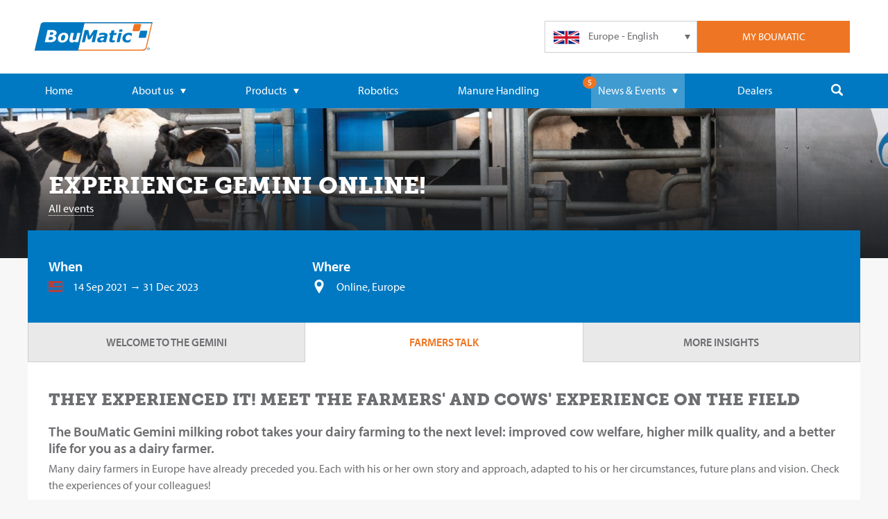

--- FILE ---
content_type: text/html; charset=UTF-8
request_url: https://boumatic.com/eu_en/events/experience-gemini/farmers/
body_size: 10934
content:







<!DOCTYPE html>
<html lang="en">
<head>
	<meta charset="UTF-8">
	<meta name="viewport" content="width=device-width, initial-scale=1">

		<link rel="shortcut icon" href="/favicon.ico" type="image/x-icon">
	<link rel="icon" href="/favicon.ico" type="image/x-icon">

		<meta name="apple-mobile-web-app-title" content="BouMatic" />
	<meta name="application-name" content="BouMatic" />
	<meta name="msapplication-config" content=“/assets/icons/browserconfig.xml” />
	<meta name="theme-color" content="#0079c2" />
	<link rel="apple-touch-icon" sizes="180x180" href="/assets/img/icons/apple-touch-icon-180.png" />
	<link rel="manifest" href="/assets/img/icons/manifest.json" />
	<link rel="icon" type="image/png" href="/assets/img/icons/favicon-32.png" sizes="32x32" />
	<link rel="icon" type="image/png" href="/assets/img/icons/favicon-16.png" sizes="16x16" />

	<meta name="facebook-domain-verification" content="aodcp6h1jrdweh8qgqm172dfyvlaf9"/>
	<meta name="google-site-verification" content="ZGam9RQ9jQ8Pq0AMUvGhACY0mxvQyJ4kZ7461gdeOfk" />

				
	
		
	
	<link rel="stylesheet" type="text/css" href="/css/main.css">

	<!-- TypeKit -->
	<script src="https://use.typekit.net/ewe4npv.js"></script>
	<script>try{Typekit.load({ async: false });}catch(e){}</script>

	<script type="text/javascript">
		var _ss = _ss || [];
		_ss.push(['_setDomain', 'https://koi-3QNLZ0M3CG.marketingautomation.services/net']);
		_ss.push(['_setAccount', 'KOI-48J6F0II4O']);
		_ss.push(['_trackPageView']);

		(function () {
			window.runKoiTracking = function () {
				if (window.koiTrackingRan) {
					return;
				}

				
				window.koiTrackingRan = true;
				var ss = document.createElement('script');
				ss.type = 'text/javascript';
				ss.async = true;
				ss.src = 'https://KOI-3QNLZ0M3CG.marketingautomation.services/client/ss.js?ver=2.4.0';
				var scr = document.getElementsByTagName('script')[0];
				scr.parentNode.insertBefore(ss, scr);
			};
					})();
	</script>
<title>BouMatic | Farmers Talk</title>
<script><!-- Google tag (gtag.js) -->
<script async src="https://www.googletagmanager.com/gtag/js?id=AW-606008958">
</script>
<script>
  window.dataLayer = window.dataLayer || [];
  function gtag(){dataLayer.push(arguments);}
  gtag('js', new Date());

  gtag('config', 'AW-606008958');
</script>

</script>
<script>dl = [];
(function(w,d,s,l,i){w[l]=w[l]||[];w[l].push({'gtm.start':
new Date().getTime(),event:'gtm.js'});var f=d.getElementsByTagName(s)[0],
j=d.createElement(s),dl=l!='dataLayer'?'&l='+l:'';j.async=true;j.src=
'https://www.googletagmanager.com/gtm.js?id='+i+dl;f.parentNode.insertBefore(j,f);
})(window,document,'script','dl','GTM-KDCMP797');
</script>
<script>!function(f,b,e,v,n,t,s){if(f.fbq)return;n=f.fbq=function(){n.callMethod?
n.callMethod.apply(n,arguments):n.queue.push(arguments)};if(!f._fbq)f._fbq=n;
n.push=n;n.loaded=!0;n.version='2.0';n.queue=[];t=b.createElement(e);t.async=!0;
t.src=v;s=b.getElementsByTagName(e)[0];s.parentNode.insertBefore(t,s)}(window,
document,'script','https://connect.facebook.net/en_US/fbevents.js');
fbq('init', '1092299681534471');
fbq('track', 'PageView');
</script><meta name="keywords" content="Proud to be a partner in many yearly events within the dairy industry.">
<meta name="description" content="Farmers Talk">
<meta name="referrer" content="no-referrer-when-downgrade">
<meta name="robots" content="all">
<meta content="114448508581931" property="fb:profile_id">
<meta content="en" property="og:locale">
<meta content="da" property="og:locale:alternate">
<meta content="de" property="og:locale:alternate">
<meta content="fr" property="og:locale:alternate">
<meta content="nl" property="og:locale:alternate">
<meta content="BouMatic" property="og:site_name">
<meta content="website" property="og:type">
<meta content="https://boumatic.com/eu_en/events/experience-gemini/farmers/" property="og:url">
<meta content="Farmers Talk" property="og:title">
<meta content="Farmers Talk" property="og:description">
<meta content="https://documents.boumatic.com/img/hero/_1200x630_crop_center-center_82_none/hero_image_fin_gemini_exp.jpg?v=1765825755" property="og:image">
<meta content="1200" property="og:image:width">
<meta content="630" property="og:image:height">
<meta content="Farmers Talk" property="og:image:alt">
<meta content="https://www.instagram.com/weareboumatic/" property="og:see_also">
<meta content="https://www.youtube.com/@boumatic" property="og:see_also">
<meta content="https://www.linkedin.com/company/boumatic/" property="og:see_also">
<meta content="https://www.facebook.com/BouMatic" property="og:see_also">
<meta name="twitter:card" content="summary_large_image">
<meta name="twitter:site" content="@WeAreBouMatic">
<meta name="twitter:creator" content="@WeAreBouMatic">
<meta name="twitter:title" content="Farmers Talk">
<meta name="twitter:description" content="Farmers Talk">
<meta name="twitter:image" content="https://documents.boumatic.com/img/hero/_800x418_crop_center-center_82_none/hero_image_fin_gemini_exp.jpg?v=1765825756">
<meta name="twitter:image:width" content="800">
<meta name="twitter:image:height" content="418">
<meta name="twitter:image:alt" content="Farmers Talk">
<meta name="google-site-verification" content="bKZAcdVOA59ttBO_dueCauFb-9kuhPY3oiNQYFXbbKk">
<link href="https://boumatic.com/eu_en/events/experience-gemini/farmers/" rel="canonical">
<link href="https://boumatic.com/eu_en/" rel="home">
<link href="https://boumatic.com" rel="alternate" hreflang="x-default">
<link href="https://boumatic.com/cpresources/75bc1f34/ccc.css?v=1765809726" rel="stylesheet">
<script>var cccSiteUrl = "https://boumatic.com/eu_en/";</script></head>

<body id="events"><noscript><iframe src="https://www.googletagmanager.com/ns.html?id=GTM-KDCMP797"
height="0" width="0" style="display:none;visibility:hidden"></iframe></noscript>

<noscript><img height="1" width="1" style="display:none"
src="https://www.facebook.com/tr?id=1092299681534471&ev=PageView&noscript=1" /></noscript>

	<div class="loading-overlay" style="display: none">
	<div class="square-spinner square-spinner--large"></div>
</div>
	

	<div id="container-main">
		<div class="warning cookie-consent">
		We use cookies to improve your experience on our websites, and to recommend content that may be of interest to you. You can find out more about what cookies are and the  cookies we use in our cookie statement page
You can indicate your acceptance to our use of cookies in accordance with our policy by clicking “Accept all cookies”. You can also change which cookies are set by following this link to our cookie settings.

		<a href="javascript:;" class="btn inverted">OK</a>
	</div>
		
		
						

<nav id="container-mobile-navigation">
	<img id="nav-icon-close" src="/assets/img/icons/close-button.svg" width="34" height="34" alt="close mobile navigation" />
	<ul id="navigation-mobile" class="column">
		<li>
			<form autocomplete="off" action="https://boumatic.com/eu_en/search/results/">
				<input type="search" name="q" placeholder="Search..." />
				<input type="submit" value="" class="hide">
			</form>
			<svg class="navigation-desktop__icon">
				<use xlink:href="/img/svg-sprite/svg_sprite.svg#search"></use>
			</svg>
		</li>
		<li>
			<a
				href="https://boumatic.com/eu_en/"
							>
				Home
			</a>
		</li>
		<li>
							<a
					href="https://boumatic.com/eu_en/about-us/"
									>
					About us
					<svg class="dropdown-arrow">
						<use xlink:href="/img/svg-sprite/svg_sprite.svg#dropdown-arrow"></use>
					</svg>
				</a>
						<ul>
									<li>
						<a
								href="https://boumatic.com/eu_en/85-years-of-boumatic/"
														>
							85 years of BouMatic
						</a>
					</li>
													<li>
						<a
								href="https://boumatic.com/eu_en/what-is-boumatic-club/"
														>
							BouMatic Club
						</a>
					</li>
													<li>
						<a
								href="https://boumatic.com/eu_en/jobs/"
														>
							Jobs
						</a>
					</li>
					<li>
						<a
								href="https://boumatic.com/eu_en/contact/"
														>
							Contact
						</a>
					</li>
							</ul>
		</li>
		<li>
							<a
					href="https://boumatic.com/eu_en/products/"
									>
					Products
					<svg class="dropdown-arrow">
						<use xlink:href="/img/svg-sprite/svg_sprite.svg#dropdown-arrow"></use>
					</svg>
				</a>
						<ul id="navigation-mobile__products__drop-down">
													<li>
						<a
							href="https://boumatic.com/eu_en/product-categories/europe/products/robotics/"
													>
														<img class="icon-product" src="https://documents.boumatic.com/img/icons/categories/icon-robotics-gray.svg?v=1582713449" alt="Milking robots" />
							Milking robots
						</a>
					</li>
									<li>
						<a
							href="https://boumatic.com/eu_en/product-categories/europe/products/stalls/"
													>
														<img class="icon-product" src="https://documents.boumatic.com/img/icons/categories/icon-stalls-gray.svg?v=1582713449" alt="Milking parlours" />
							Milking parlours
						</a>
					</li>
									<li>
						<a
							href="https://boumatic.com/eu_en/product-categories/europe/products/milking/"
													>
														<img class="icon-product" src="https://documents.boumatic.com/img/icons/categories/icon-milking-gray.svg?v=1582713449" alt="Milking" />
							Milking
						</a>
					</li>
									<li>
						<a
							href="https://boumatic.com/eu_en/product-categories/europe/products/automation/"
													>
														<img class="icon-product" src="https://documents.boumatic.com/img/icons/categories/icon-automation-gray.svg?v=1582713449" alt="Automation" />
							Automation
						</a>
					</li>
									<li>
						<a
							href="https://boumatic.com/eu_en/product-categories/europe/products/c-i-p/"
													>
														<img class="icon-product" src="https://documents.boumatic.com/img/icons/categories/icon-cip-gray.svg?v=1582713449" alt="C.I.P." />
							C.I.P.
						</a>
					</li>
									<li>
						<a
							href="https://boumatic.com/eu_en/product-categories/europe/products/feeding-solutions/"
													>
														<img class="icon-product" src="https://documents.boumatic.com/img/icons/categories/cow_feeding_grey.svg?v=1708504096" alt="Feeding systems" />
							Feeding systems
						</a>
					</li>
									<li>
						<a
							href="https://boumatic.com/eu_en/product-categories/europe/products/manure-handling/"
													>
														<img class="icon-product" src="https://documents.boumatic.com/img/icons/categories/icon-manure-handling-gray.svg?v=1582713449" alt="Manure Handling" />
							Manure Handling
						</a>
					</li>
									<li>
						<a
							href="https://boumatic.com/eu_en/product-categories/europe/products/sheep-and-goat/"
													>
														<img class="icon-product" src="https://documents.boumatic.com/img/icons/categories/icon-sheep-and-goat-gray.svg?v=1582713449" alt="Sheep and Goat" />
							Sheep and Goat
						</a>
					</li>
									<li>
						<a
							href="https://boumatic.com/eu_en/product-categories/europe/maintenance-and-service/maintenance/"
													>
														<img class="icon-product" src="https://documents.boumatic.com/img/icons/categories/icon-maintenance-gray.svg?v=1582713449" alt="Maintenance" />
							Maintenance
						</a>
					</li>
									<li>
						<a
							href="https://boumatic.com/eu_en/product-categories/europe/maintenance-and-service/animal-hygiene/"
													>
														<img class="icon-product" src="https://documents.boumatic.com/img/icons/categories/icon-animal-hygiene-gray.svg?v=1582713449" alt="Animal Hygiene" />
							Animal Hygiene
						</a>
					</li>
									<li>
						<a
							href="https://boumatic.com/eu_en/product-categories/europe/maintenance-and-service/cleaners/"
													>
														<img class="icon-product" src="https://documents.boumatic.com/img/icons/categories/icon-equipment-hygiene-gray.svg?v=1582713449" alt="Cleaners" />
							Cleaners
						</a>
					</li>
									<li>
						<a
							href="https://boumatic.com/eu_en/product-categories/europe/maintenance-and-service/supplies/"
													>
														<img class="icon-product" src="https://documents.boumatic.com/img/icons/categories/icon-supplies-gray.svg?v=1582713449" alt="Supplies" />
							Supplies
						</a>
					</li>
									<li>
						<a
							href="https://boumatic.com/eu_en/product-categories/europe/maintenance-and-service/cow-comfort/"
													>
														<img class="icon-product" src="https://documents.boumatic.com/img/icons/categories/icon-cow-comfort-gray.svg?v=1582713449" alt="Cow Comfort" />
							Cow Comfort
						</a>
					</li>
									<li>
						<a
							href="https://boumatic.com/eu_en/product-categories/europe/maintenance-and-service/cooling/"
													>
														<img class="icon-product" src="https://documents.boumatic.com/img/icons/categories/icon-cooling-gray.svg?v=1582713449" alt="Cooling" />
							Cooling
						</a>
					</li>
													<li>
						<a href="https://boumatic.com/eu_en/promotions/">
							<svg class="icon-product">
								<use xlink:href="/img/svg-sprite/svg_sprite.svg#promotions"></use>
							</svg>
							All product promotions
						</a>
					</li>
																					<li>
						<a href="https://boumatic.com/eu_en/testimonials/">
							<svg class="icon-product">
								<use xlink:href="/img/svg-sprite/svg_sprite.svg#chat"></use>
							</svg>
							Testimonials
						</a>
					</li>
													<li>
						<a href="https://boumatic.com/eu_en/technical-library-public/">
							<svg class="icon-product">
								<use xlink:href="/img/svg-sprite/svg_sprite.svg#file"></use>
							</svg>
							SDS Library
						</a>
					</li>
							</ul>
		</li>
		<li>
			<a
				href="https://boumatic.com/eu_en/robotics/"
							>
				Robotics
			</a>
		</li>
									<li>
					<a
						href="https://boumatic.com/eu_en/manure-handling/"
											>
						Manure Handling
					</a>
				</li>
										<li class="dead-end">
				<a
					href="javascript:;"
					class="active"				>
					News &amp; Events
					<svg class="dropdown-arrow">
						<use xlink:href="/img/svg-sprite/svg_sprite.svg#dropdown-arrow"></use>
					</svg>
				</a>
				<ul>
					<li>
						<a
							href="https://boumatic.com/eu_en/news/"
													>
							News
						</a>
					</li>
					<li>
						<a
							href="https://boumatic.com/eu_en/events/"
							class="subactive"						>
							Events
						</a>
					</li>
																					<li>
							<a
								href="https://boumatic.com/eu_en/expert-blog/"
															>
								Expert blog
							</a>
						</li>
									</ul>
			</li>
							<li>
				<a
					href="https://boumatic.com/eu_en/dealers/"
									>
					Dealers
				</a>
			</li>
							<li>
				<a
					href="https://boumatic.com/eu_en/jobs/"
									>
					Jobs
				</a>
		</li>
							<li>
				<a
					href="https://boumatic.com/eu_en/contact/"
									>
					Contact
				</a>
			</li>
		        	</ul>
</nav>

	<div class="overlay align-center-middle"></div>

	<div id="container-website">
		<div class="header-top-bar row-full-width">
			<div class="row small-collapse">
				<div id="header-top-bar__container" class="column align-middle">
					<a href="https://boumatic.com/eu_en/" class="medium-3 medium-push-1 large-6 column logo hide-for-small-only ">
													<img src="/assets/img/layout/logo-boumatic.svg" width="393" height="86" alt="BouMatic" />
											</a>
					<div class="small-2 medium-1 medium-pull-3 column align-center-middle hide-for-large" id="header-top-bar__btn-mobile-nav">
						<div id="nav-icon">
							<span></span>
							<span></span>
							<span></span>
							<span></span>
						</div>
					</div>
					<div class="small-10 medium-8 large-6 column align-right-flex header-top-bar__container__button-bar">
						<ul class="small-6 medium-3 column header-top-bar__btn-login">
			<li>My Boumatic</li>
	</ul>
						<ul class="small-6 medium-3 column header-top-bar__language-selector">
	<svg class="dropdown-arrow">
		<use xlink:href="/img/svg-sprite/svg_sprite.svg#dropdown-arrow"></use>
	</svg>

			
	<li class="current">
		<a href="javascript:;">
			<img class="flag" src="/assets/img/flags/eu-en.svg" width="37" height="20" alt="Europe - English" />
			<span class="show-for-small-only">EU - EN</span><span class="hide-for-small-only">Europe - English</span>
		</a>
	</li>

									
										
						<li class="hide">
				<a href="https://boumatic.com/eu_en/language-select/change-language/?localeAndRegion=us_en&amp;regionId=280&amp;currentRegionId=281&amp;elementId=40919&amp;elementType=entry">
					<img class="flag" src="/assets/img/flags/us-en.svg" width="37" height="20" alt="US - English" />
					<span class="show-for-small-only">US - EN</span><span class="hide-for-small-only">US - English</span>
				</a>
			</li>
											
										
						<li class="hide">
				<a href="https://boumatic.com/eu_en/language-select/change-language/?localeAndRegion=us_es&amp;regionId=280&amp;currentRegionId=281&amp;elementId=40919&amp;elementType=entry">
					<img class="flag" src="/assets/img/flags/us-es.svg" width="37" height="20" alt="US - Español" />
					<span class="show-for-small-only">US - ES</span><span class="hide-for-small-only">US - Español</span>
				</a>
			</li>
														
										
											
										
						<li class="hide">
				<a href="https://boumatic.com/eu_en/language-select/change-language/?localeAndRegion=eu_nl&amp;regionId=281&amp;currentRegionId=281&amp;elementId=40919&amp;elementType=entry">
					<img class="flag" src="/assets/img/flags/eu-nl.svg" width="37" height="20" alt="Europe - Nederlands" />
					<span class="show-for-small-only">EU - NL</span><span class="hide-for-small-only">Europe - Nederlands</span>
				</a>
			</li>
											
										
						<li class="hide">
				<a href="https://boumatic.com/eu_en/language-select/change-language/?localeAndRegion=eu_fr&amp;regionId=281&amp;currentRegionId=281&amp;elementId=40919&amp;elementType=entry">
					<img class="flag" src="/assets/img/flags/eu-fr.svg" width="37" height="20" alt="Europe - Français" />
					<span class="show-for-small-only">EU - FR</span><span class="hide-for-small-only">Europe - Français</span>
				</a>
			</li>
											
										
						<li class="hide">
				<a href="https://boumatic.com/eu_en/language-select/change-language/?localeAndRegion=eu_de&amp;regionId=281&amp;currentRegionId=281&amp;elementId=40919&amp;elementType=entry">
					<img class="flag" src="/assets/img/flags/eu-de.svg" width="37" height="20" alt="Europe - Deutsch" />
					<span class="show-for-small-only">EU - DE</span><span class="hide-for-small-only">Europe - Deutsch</span>
				</a>
			</li>
											
										
						<li class="hide">
				<a href="https://boumatic.com/eu_en/language-select/change-language/?localeAndRegion=eu_da&amp;regionId=281&amp;currentRegionId=281&amp;elementId=40919&amp;elementType=entry">
					<img class="flag" src="/assets/img/flags/eu-da.svg" width="37" height="20" alt="Europe - Dansk" />
					<span class="show-for-small-only">EU - DA</span><span class="hide-for-small-only">Europe - Dansk</span>
				</a>
			</li>
											
										
						<li class="hide">
				<a href="https://boumatic.com/eu_en/language-select/change-language/?localeAndRegion=eu_ru&amp;regionId=281&amp;currentRegionId=281&amp;elementId=40919&amp;elementType=entry">
					<img class="flag" src="/assets/img/flags/eu-ru.svg" width="37" height="20" alt="Europe - Русский" />
					<span class="show-for-small-only">EU - RU</span><span class="hide-for-small-only">Europe - Русский</span>
				</a>
			</li>
														
										
						<li class="hide">
				<a href="https://boumatic.com/eu_en/language-select/change-language/?localeAndRegion=ca_en&amp;regionId=2411&amp;currentRegionId=281&amp;elementId=40919&amp;elementType=entry">
					<img class="flag" src="/assets/img/flags/ca-en.svg" width="37" height="20" alt="Canada - English" />
					<span class="show-for-small-only">CA - EN</span><span class="hide-for-small-only">Canada - English</span>
				</a>
			</li>
											
										
						<li class="hide">
				<a href="https://boumatic.com/eu_en/language-select/change-language/?localeAndRegion=ca_fr&amp;regionId=2411&amp;currentRegionId=281&amp;elementId=40919&amp;elementType=entry">
					<img class="flag" src="/assets/img/flags/ca-fr.svg" width="37" height="20" alt="Canada - Français" />
					<span class="show-for-small-only">CA - FR</span><span class="hide-for-small-only">Canada - Français</span>
				</a>
			</li>
						</ul>
						<div class="login-box column hide">
			<div class="login-box__box">
			<form id="login-form" method="post" accept-charset="UTF-8">
				<input type="hidden" name="CRAFT_CSRF_TOKEN" value="n6U5EFkvnG7m7X3wr0K_BPKe86uz2NxWyhlD-ZtXMDIT3-2Uu6KgtKn_QCVpZtMMtq4lvdxyh3zG05Lz0omkbrNRN63wJAkfJu3A3ojo7MU=">
				<input type="hidden" name="action" value="users/login">
				<input
					id="login-box-login-name"
					name="loginName"
					value=""
					type="text"
					autocomplete="username"
					placeholder="Username or email"
				/>
				<input
					id="login-box-password"
					name="password"
					type="password"
					placeholder="Password"
					autocomplete="current-password"
				/>
				<div class="toggle-with-text">
					<label class="switch on-color-light">
						<input type="checkbox" name="rememberMe" value="1" />
						<span class="slider round"></span>
					    <span>Remember me</span>
					</label>
				</div>
				<input type="submit" class="btn btn-login" value="login">
				<a href="https://boumatic.com/eu_en/user/registration/" class="btn btn-register">register</a>
			</form>
						<div class="small" style="text-align: center;">
				<a href="https://boumatic.com/eu_en/user/forgot-password/">Forgot your password?</a>
			</div>
		</div>
	</div>
					</div>
				</div>
			</div>
		</div>

		<div class="row show-for-small-only align-center" id="header-logo-bar">
			<a href="https://boumatic.com/eu_en/" class="logo column ">
									<img src="/assets/img/layout/logo-boumatic.svg" alt="BouMatic" />
							</a>
		</div>

			
<div data-news-counter="5" style="display:none;"></div>

					

<nav id="navigation-desktop__container" class="row-full-width hide-for-small-only hide-for-medium-only">
	<div class="row">
		<ul id="navigation-desktop" class="column">
			<li>
				<a
					href="https://boumatic.com/eu_en/"
									>
					Home
				</a>
			</li>

						<li>
									<a
						href="https://boumatic.com/eu_en/about-us/"
											>
						About us
						<svg class="dropdown-arrow">
							<use xlink:href="/img/svg-sprite/svg_sprite.svg#dropdown-arrow"></use>
						</svg>
					</a>
								<ul class="nav-drop-down">
											<li>
							<a
								href="https://boumatic.com/eu_en/85-years-of-boumatic/"
															>
								85 years of BouMatic
							</a>
						</li>
																<li>
							<a
								href="https://boumatic.com/eu_en/what-is-boumatic-club/"
															>
								BouMatic Club
							</a>
						</li>
																							<li>
								<a
									href="https://boumatic.com/eu_en/jobs/"
																	>
									Jobs
								</a>
							</li>
																			<li>
								<a
									href="https://boumatic.com/eu_en/contact/"
																	>
									Contact
								</a>
							</li>
															</ul>
			</li>

			<li>
									<a
						href="https://boumatic.com/eu_en/products/"
											>
						Products
						<svg class="dropdown-arrow">
							<use xlink:href="/img/svg-sprite/svg_sprite.svg#dropdown-arrow"></use>
						</svg>
					</a>
								<div id="navigation-desktop__products__drop-down" class="medium-12 column nav-drop-down">
					<div class="row">
																																	<ul class="medium-4 column navigation-desktop__products__drop-down__col">
															<li>
									<a
										href="https://boumatic.com/eu_en/product-categories/europe/products/robotics/"
																			>
																				<img class="icon-product" src="https://documents.boumatic.com/img/icons/categories/icon-robotics.svg?v=1582713449" alt="Milking robots" />
										Milking robots
									</a>
								</li>
																																			<li>
									<a
										href="https://boumatic.com/eu_en/product-categories/europe/products/stalls/"
																			>
																				<img class="icon-product" src="https://documents.boumatic.com/img/icons/categories/icon-stalls.svg?v=1582713449" alt="Milking parlours" />
										Milking parlours
									</a>
								</li>
																																			<li>
									<a
										href="https://boumatic.com/eu_en/product-categories/europe/products/milking/"
																			>
																				<img class="icon-product" src="https://documents.boumatic.com/img/icons/categories/icon-milking.svg?v=1582713449" alt="Milking" />
										Milking
									</a>
								</li>
																																			<li>
									<a
										href="https://boumatic.com/eu_en/product-categories/europe/products/automation/"
																			>
																				<img class="icon-product" src="https://documents.boumatic.com/img/icons/categories/icon-automation.svg?v=1582713449" alt="Automation" />
										Automation
									</a>
								</li>
																																			<li>
									<a
										href="https://boumatic.com/eu_en/product-categories/europe/products/c-i-p/"
																			>
																				<img class="icon-product" src="https://documents.boumatic.com/img/icons/categories/icon-cip.svg?v=1582713449" alt="C.I.P." />
										C.I.P.
									</a>
								</li>
															</ul>
								<ul class="medium-4 column navigation-desktop__products__drop-down__col">
																																			<li>
									<a
										href="https://boumatic.com/eu_en/product-categories/europe/products/feeding-solutions/"
																			>
																				<img class="icon-product" src="https://documents.boumatic.com/img/icons/categories/cow_feeding_white.svg?v=1708503888" alt="Feeding systems" />
										Feeding systems
									</a>
								</li>
																																			<li>
									<a
										href="https://boumatic.com/eu_en/product-categories/europe/products/manure-handling/"
																			>
																				<img class="icon-product" src="https://documents.boumatic.com/img/icons/categories/picto_manure_system.svg?v=1582713450" alt="Manure Handling" />
										Manure Handling
									</a>
								</li>
																																			<li>
									<a
										href="https://boumatic.com/eu_en/product-categories/europe/products/sheep-and-goat/"
																			>
																				<img class="icon-product" src="https://documents.boumatic.com/img/icons/categories/icon-sheep-and-goat.svg?v=1582713449" alt="Sheep and Goat" />
										Sheep and Goat
									</a>
								</li>
																																			<li>
									<a
										href="https://boumatic.com/eu_en/product-categories/europe/maintenance-and-service/maintenance/"
																			>
																				<img class="icon-product" src="https://documents.boumatic.com/img/icons/categories/icon-maintenance.svg?v=1582713449" alt="Maintenance" />
										Maintenance
									</a>
								</li>
																																			<li>
									<a
										href="https://boumatic.com/eu_en/product-categories/europe/maintenance-and-service/animal-hygiene/"
																			>
																				<img class="icon-product" src="https://documents.boumatic.com/img/icons/categories/icon-animal-hygiene.svg?v=1582713449" alt="Animal Hygiene" />
										Animal Hygiene
									</a>
								</li>
															</ul>
								<ul class="medium-4 column navigation-desktop__products__drop-down__col">
																																			<li>
									<a
										href="https://boumatic.com/eu_en/product-categories/europe/maintenance-and-service/cleaners/"
																			>
																				<img class="icon-product" src="https://documents.boumatic.com/img/icons/categories/icon-equipment-hygiene.svg?v=1582713449" alt="Cleaners" />
										Cleaners
									</a>
								</li>
																																			<li>
									<a
										href="https://boumatic.com/eu_en/product-categories/europe/maintenance-and-service/supplies/"
																			>
																				<img class="icon-product" src="https://documents.boumatic.com/img/icons/categories/icon-supplies.svg?v=1582713449" alt="Supplies" />
										Supplies
									</a>
								</li>
																																			<li>
									<a
										href="https://boumatic.com/eu_en/product-categories/europe/maintenance-and-service/cow-comfort/"
																			>
																				<img class="icon-product" src="https://documents.boumatic.com/img/icons/categories/icon-cow-comfort.svg?v=1582713449" alt="Cow Comfort" />
										Cow Comfort
									</a>
								</li>
																																			<li>
									<a
										href="https://boumatic.com/eu_en/product-categories/europe/maintenance-and-service/cooling/"
																			>
																				<img class="icon-product" src="https://documents.boumatic.com/img/icons/categories/icon-cooling.svg?v=1582713449" alt="Cooling" />
										Cooling
									</a>
								</li>
																						</ul>
																		</div>
					<div class="row">
													<div class="column medium-6 half-padding-right">
								<a
									href="https://boumatic.com/eu_en/promotions/"
									class="btn btn-secondary in-nav "
								>
									<svg class="navigation-desktop__icon">
										<use xlink:href="/img/svg-sprite/svg_sprite.svg#promotions"></use>
									</svg>
									All product promotions
								</a>
							</div>
																									<div class="column medium-6 half-padding-left">
								<a
									href="https://boumatic.com/eu_en/testimonials/"
									class="btn btn-secondary in-nav "
								>
									<svg class="navigation-desktop__icon">
										<use xlink:href="/img/svg-sprite/svg_sprite.svg#chat"></use>
									</svg>
									Testimonials
								</a>
							</div>
											</div>
											<div class="row">
							<div class="column">
								<a
									href="https://boumatic.com/eu_en/technical-library-public/"
									class="btn btn-secondary in-nav "
								>
									<svg class="navigation-desktop__icon">
										<use xlink:href="/img/svg-sprite/svg_sprite.svg#file"></use>
									</svg>
									SDS Library
								</a>
							</div>
						</div>
									</div>
			</li>
			<li>
				<a
					href="https://boumatic.com/eu_en/robotics/"
									>
					Robotics
				</a>
			</li>
												<li>
						<a
							href="https://boumatic.com/eu_en/manure-handling/"
													>
							Manure Handling
						</a>
					</li>
														<li class="dead-end">
					<div class="news-counter-ball" style="display:none;"></div>
					<a
						href="javascript:;"
						class="active"					>
						News &amp; Events
						<svg class="dropdown-arrow">
							<use xlink:href="/img/svg-sprite/svg_sprite.svg#dropdown-arrow"></use>
						</svg>
					</a>
					<ul class="nav-drop-down">
													<li>
								<a
									href="https://boumatic.com/eu_en/news/"
																	>
									News
								</a>
							</li>
																			<li>
								<a
									href="https://boumatic.com/eu_en/events/"
									class="subactive"								>
									Events
								</a>
							</li>
																															<li>
								<a
									href="https://boumatic.com/eu_en/expert-blog/"
																	>
									Expert blog
								</a>
							</li>
											</ul>
				</li>
										<li>
					<a
						href="https://boumatic.com/eu_en/dealers/"
											>
						Dealers
					</a>
				</li>
									<li id="navigation-desktop__search">
				<a href="javascript:;">
					<svg class="navigation-desktop__icon">
						<use xlink:href="/img/svg-sprite/svg_sprite.svg#search"></use>
					</svg>
				</a>
			</li>
		</ul>
	</div>
</nav>
		
		<div id="search-desktop" class="row-full-width hide-for-small-only">
			<div class="row">
				<form autocomplete="off" action="https://boumatic.com/eu_en/search/results/">
					<input type="search" name="q" placeholder="Enter your search terms and press enter..." />
					<input type="submit" value="" class="hide">
				</form>
				<span class="search-desktop__close">&#10006;</span>
			</div>
		</div>

		<div id="container-nav-push">
				

											
	<div
		id="header-hero"
		class="no-swiper"
		style="background-image: linear-gradient(to top, rgba(29, 32, 36, .9), rgba(29, 32, 36, .7) 10%, rgba(29, 32, 36, 0) 180px) , url('https://documents.boumatic.com/img/hero/_heroImageDesktop/hero_image_fin_gemini_exp.jpg?v=1765813626'); background-position: 50% 50%;"
	>
				<div id="header-hero__map__overlay" class="hide-for-small-only"></div>
		<div class="row page-header column">
			<div class="column">
				<h1>Experience Gemini online!</h1>
				<ul class="breadcrumbs">
					<li><a href="https://boumatic.com/eu_en/events/">All events</a></li>
				</ul>
			</div>
		</div>
	</div>

						<div id="container-background" class="column">
		<div class="row product-category-header">
			<div class="build-block small-12 medium-4">
				<h4>When</h4>
				<div class="align-middle">
					<svg class="event-detail__icon">
						<use xlink:href="/img/svg-sprite/svg_sprite.svg#calendar"></use>
					</svg>
					14 Sep 2021 &rarr; 31 Dec 2023				</div>
			</div>

							<div class="build-block small-12 medium-4">
					<h4>Where</h4>
											<div class="align-middle">
							<svg class="event-detail__icon">
								<use xlink:href="/img/svg-sprite/svg_sprite.svg#location-pin"></use>
							</svg>
							Online, Europe						</div>
									</div>
			
					</div>
					<div class="row event-subpage-navigation">
				<ul class="tabs column">
					<li class="tabs-title">
						<a href="https://boumatic.com/eu_en/events/experience-gemini/">Welcome to the Gemini</a>
					</li>
											<li class="tabs-title is-active">
							<a href="https://boumatic.com/eu_en/events/experience-gemini/farmers/">Farmers Talk</a>
						</li>
											<li class="tabs-title">
							<a href="https://boumatic.com/eu_en/events/experience-gemini/experten-media/">More insights</a>
						</li>
									</ul>
			</div>
			</div>
	<div class="row container-content">
		<div class="container-content-inner">
																			            	
	
			<div class="build-block small-12 cb-text">
									<h2>They experienced it! Meet the farmers&#039; and cows&#039; experience on the field</h2>			<h4>The BouMatic Gemini milking robot takes your dairy farming to the next level: improved cow welfare, higher milk quality, and a better life for you as a dairy farmer.</h4>			<p>Many dairy farmers in Europe have already preceded you. Each with his or her own story and approach, adapted to his or her circumstances, future plans and vision. Check the experiences of your colleagues!</p>
		</div>
	            				    				    				    				    				    				    															    				    						    				    															    				    						    				    															    				    						    				    															    				    						    				    															    				    						    				    															    				    						    				    											            					<figure class="build-block small-12 align-img-top medium-4">
										<a href="https://player.vimeo.com/video/270646091" class="btn-video btn-video--absolute modal-video">
					<div class="fotorama__video-play"></div>
				</a>
						<img src="https://documents.boumatic.com/img/visuals/farmers/_bodyImage/Gaec_le_rocher_TEMOIGNAGE_THUMBNAILS.jpg?v=1765825758" width="1200" height="779" alt="">
					</figure>
	            				    				    				    				    				    				    											            					<figure class="build-block small-12 align-img-top medium-4">
										<a href="https://player.vimeo.com/video/619690033" class="btn-video btn-video--absolute modal-video">
					<div class="fotorama__video-play"></div>
				</a>
						<img src="https://documents.boumatic.com/img/visuals/farmers/_bodyImage/vecruise_picture.jpg?v=1765825758" width="1200" height="780" alt="">
					</figure>
	            				    				    				    				    				    				    											            					<figure class="build-block small-12 align-img-top medium-4">
										<a href="https://player.vimeo.com/video/544574661" class="btn-video btn-video--absolute modal-video">
					<div class="fotorama__video-play"></div>
				</a>
						<img src="https://documents.boumatic.com/img/visuals/farmers/_bodyImage/gaec_grad_TEMOIGNAGE_THUMBNAILS.jpg?v=1765825759" width="1200" height="779" alt="">
					</figure>
	            				    				    				    				    				    				    											            	
	
			<div class="build-block small-12 cb-text medium-4">
									<h2>Gaec Le Rocher, France</h2>			<h4>Milking from behind convinced them</h4>			<p>At Gaec Le Rocher they visited a lot of other robots before they decided to choose for a BouMatic Robotics milking robot. It was mainly the milking between the rear legs that convinced them because they noticed that the cows did a lot less kicking at the robot compared to systems that milk from the side.</p>
		</div>
	            				    				    				    				    				    				    											            	
	
			<div class="build-block small-12 cb-text medium-4">
									<h2>Vercruyssen Farm, Belgium</h2>			<h4>Pasture grazing and a new milking robot for the heifers</h4>			<p>Wouter Vercruyssen, third-generation dairy farmer, has been working with two MR-S2 BouMatic milking robots since 2016. In 2020, a Gemini single box was added, especially for the group of young cows in his herd. A formula that works particularly well!</p>
		</div>
	            				    				    				    				    				    				    											            	
	
			<div class="build-block small-12 cb-text medium-4">
									<h2>Gaec Grad, France</h2>			<h4>A robot at the forefront of technology for better working and living comfort!</h4>			<p>Following the success of a first double box robot in 2015, Valérie and Eric, from GAEC Grad, invested in a single box Gemini milking robot in 2020. An investment that gives them comfort in their work, a better follow-up of their dairy cattle and more time for their personal lives.</p>
		</div>
	            				    				    				    				    				    				    											            					<figure class="build-block small-12 align-img-top medium-4">
										<a href="https://player.vimeo.com/video/594552621" class="btn-video btn-video--absolute modal-video">
					<div class="fotorama__video-play"></div>
				</a>
						<img src="https://documents.boumatic.com/img/visuals/farmers/_bodyImage/pochacker_screenshot_b.jpg?v=1765825759" width="1200" height="780" alt="">
					</figure>
	            				    				    				    				    				    				    											            					<figure class="build-block small-12 align-img-top medium-4">
										<a href="https://player.vimeo.com/video/601097562" class="btn-video btn-video--absolute modal-video">
					<div class="fotorama__video-play"></div>
				</a>
						<img src="https://documents.boumatic.com/img/visuals/farmers/_bodyImage/winterhof_picture.jpg?v=1765825759" width="1200" height="781" alt="">
					</figure>
	            				    				    				    				    				    				    											            					<figure class="build-block small-12 align-img-top medium-4">
									<img src="https://documents.boumatic.com/img/visuals/1_EU/2_Exhibition-Event/EXPERIENCE-GEMINI/_bodyImage/photo_videos-Portugal.jpg?v=1765825760" width="1200" height="781" alt="">
					</figure>
	            				    				    				    				    				    				    											            	
	
			<div class="build-block small-12 cb-text medium-4">
									<h2>PÖCHACKER, Austria</h2>			<h4>Optimal integration into existing barn</h4>			<p>The Pöchacker family was looking for a milking system that was easy to integrate into their existing milking barn, built in 2007. With the Gemini, they found the optimal solution, which also offered them more flexible working hours!</p>
		</div>
	            				    				    				    				    				    				    											            	
	
			<div class="build-block small-12 cb-text medium-4">
									<h2>Winterhof, Austria</h2>			<h4>Perfect for our large horned Simmental cows</h4>			<p>This family business in beautiful Pfaffing in Austria produces high-quality dairy products from their 35 Simmental cows. The BouMatic milking robot turned out to be ideal for their big horned cows!</p>
		</div>
	            				    				    				    				    				    				    											            	
	
			<div class="build-block small-12 cb-text medium-4">
									<h2>Lactolaxia, Portugal</h2>			<h4>Double box was the big advantage</h4>			<p>The brothers João and Vitor Gonçalves of the dairy farm Lactolaxia SA in Portugal opted for the double box Gemini from BouMatic. From the start it was very easy to let a cow enter the box. Because 2 cows can fit in 1 milking robot with an open view of each other, they motivate each other to enter the box. If a cow sees that another cow is already in one of the boxes, she enters even more easily</p>
<p><a href="https://boumatic.com/eu_en/testimonials/boumatic-installed-the-first-gemini-robot-in-a-farm-in-portugal-vaca-pinta-magazine" class="button-custom">Read article</a></p>
		</div>
	            				    				    				    				    				    				    			</div>
	</div>
	
	
							<div class="row container-content">
		<div class="gallery">
			
					</div>
	</div>
	
			<footer class="row">
									<div class="social-icons">
				<a href="https://www.linkedin.com/company/boumatic" target="_blank">
			<svg class="icon-footer">
				<use xlink:href="/img/svg-sprite/svg_sprite.svg#linkedin"></use>
			</svg>
		</a>
				<a href="https://www.facebook.com/BouMatic" target="_blank">
			<svg class="icon-footer">
				<use xlink:href="/img/svg-sprite/svg_sprite.svg#facebook"></use>
			</svg>
		</a>
				<a href="https://www.youtube.com/user/boumatic" target="_blank">
			<svg class="icon-footer">
				<use xlink:href="/img/svg-sprite/svg_sprite.svg#youtube"></use>
			</svg>
		</a>
				<a href="https://www.instagram.com/weareboumatic" target="_blank">
			<svg class="icon-footer">
				<use xlink:href="/img/svg-sprite/svg_sprite.svg#instagram"></use>
			</svg>
		</a>
	</div>
								<div>
																				© 2026 BouMatic - All rights reserved
											- <a class="text-link" href="https://boumatic.com/eu_en/privacy-policy/">Privacy policy</a>
																					- <a class="text-link" href="https://boumatic.com/eu_en/cookie-policy/">Cookie policy</a>
									</div>
			</footer>
		</div>
	</div>
</div>

<script>
	window.locale = "en";
	window.siteUrl = "https://boumatic.com/eu_en/";
</script>

<script src="/js/all.js"></script>

	
<script>
    $(function () {
        // Init our own TypeScript code
        window.m = new main.Main();
        // SVG sprites support in IE
        svg4everybody();
        // SVG Injector
	    var mySVGsToInject = document.querySelectorAll('img.inject-me');
	    SVGInjector(mySVGsToInject);
	    	$('.gallery').magnificPopup({
		delegate: '.open-modal',
		type: 'image',
		gallery: {
			enabled: true,
			preload: [1, 2],
			arrowMarkup: '<div class="mfp-arrow mfp-arrow-%dir%"><svg class="mfp-prevent-close"><use xlink:href="/img/svg-sprite/svg_sprite.svg#next"></use></svg></div>',
			tPrev: 'Previous',
			tNext: 'Next',
		},
		disableOn: function() {
			return $(window).width() >= 768;
		},
	});
		$(document).foundation();
		$('.js-timeline').Timeline();
		$('.modal-info').magnificPopup({
			type: 'ajax',
			removalDelay: 500, //delay removal by X to allow out-animation
			mainClass: 'mfp-fade',
			overflowY: 'hidden',
		});
		$('.modal-video').magnificPopup({
			type: 'iframe',
		});
    });
    </script>
<div id="ccc"><cookie-banner></cookie-banner></div><script type="application/ld+json">{"@context":"http://schema.org","@graph":[{"@type":"BusinessEvent","description":"Farmers Talk","image":{"@type":"ImageObject","url":"https://documents.boumatic.com/img/hero/_1200x630_crop_center-center_82_none/hero_image_fin_gemini_exp.jpg?v=1765825755"},"inLanguage":"en","mainEntityOfPage":"https://boumatic.com/eu_en/events/experience-gemini/farmers/","name":"Farmers Talk","url":"https://boumatic.com/eu_en/events/experience-gemini/farmers/"},{"@id":"https://boumatic.com/#identity","@type":"LocalBusiness","alternateName":"BouMatic","description":"BouMatic is a company that offers a full-range of milking products, from bulk cooling tanks and route service essentials to automated milking systems and computerized management tools - each developed to improve the life of the dairies.","email":"info@boumatic.com","image":{"@type":"ImageObject","height":"86","url":"https://s3.amazonaws.com/documents.boumatic.com/img/icons/categories/boumatic.jpg","width":"393"},"logo":{"@type":"ImageObject","height":"60","url":"https://documents.boumatic.com/img/icons/categories/_600x60_fit_center-center_82_none/43853/boumatic.png?v=1765809736","width":"274"},"name":"BouMatic","priceRange":"$","sameAs":["https://www.facebook.com/BouMatic","https://www.linkedin.com/company/boumatic/","https://www.youtube.com/@boumatic","https://www.instagram.com/weareboumatic/"],"telephone":"+31 (0)527 78 85 00","url":"https://boumatic.com/"},{"@id":"#creator","@type":"Organization"},{"@type":"BreadcrumbList","description":"Breadcrumbs list","itemListElement":[{"@type":"ListItem","item":"https://boumatic.com/eu_en/","name":"Home","position":1},{"@type":"ListItem","item":"https://boumatic.com/eu_en/events/","name":"Events","position":2},{"@type":"ListItem","item":"https://boumatic.com/eu_en/events/experience-gemini/farmers/","name":"Farmers Talk","position":3}],"name":"Breadcrumbs"}]}</script><script src="https://boumatic.com/cpresources/75bc1f34/ccc.js?v=1765809726"></script></body>
</html>


--- FILE ---
content_type: image/svg+xml
request_url: https://boumatic.com/assets/img/flags/eu-fr.svg
body_size: 344
content:
<?xml version="1.0" encoding="utf-8"?>
<!-- Generator: Adobe Illustrator 21.0.2, SVG Export Plug-In . SVG Version: 6.00 Build 0)  -->
<svg version="1.1" id="Layer_1" xmlns="http://www.w3.org/2000/svg" xmlns:xlink="http://www.w3.org/1999/xlink" x="0px" y="0px"
	 viewBox="0 0 1235 650" style="enable-background:new 0 0 1235 650;" xml:space="preserve">
<style type="text/css">
	.st0{fill:#ED2939;}
	.st1{fill:#FFFFFF;}
	.st2{fill:#002395;}
</style>
<rect class="st0" width="1235" height="650"/>
<rect y="-33" class="st1" width="823.3" height="724"/>
<rect class="st2" width="411.7" height="650"/>
</svg>


--- FILE ---
content_type: image/svg+xml
request_url: https://documents.boumatic.com/img/icons/categories/picto_manure_system.svg?v=1582713450
body_size: 1270
content:
<?xml version="1.0" encoding="UTF-8"?>
<!-- Generator: Adobe Illustrator 23.0.6, SVG Export Plug-In . SVG Version: 6.00 Build 0)  -->
<svg xmlns="http://www.w3.org/2000/svg" xmlns:xlink="http://www.w3.org/1999/xlink" id="Calque_1" x="0px" y="0px" viewBox="0 0 566.93 566.93" style="enable-background:new 0 0 566.93 566.93;" xml:space="preserve">
<style type="text/css">
	.st0{fill:#FFFFFF;}
</style>
<path class="st0" d="M551.08,407.19c-7.35-37.57-33.27-44.8-50.43-49.59c-5.85-1.63-11.37-3.17-13.35-5.35  c-6.04-6.61-14.95-3.46-25.25,0.2c-12.17,4.32-27.31,9.69-43.72,2.31c-14.38-6.47-37.94,0.14-70.03,19.63  c-23.22,14.1-42.83,30.15-43.02,30.32c-1.4,1.15-1.92,3.05-1.31,4.75c0.61,1.7,2.22,2.84,4.03,2.84h238.9c1.28,0,2.49-0.57,3.3-1.56  C551,409.74,551.32,408.44,551.08,407.19z"></path>
<path class="st0" d="M422.49,438.13h-58.54l-176.43-52.38l152.81-42.63h60.98c2.36,0,4.28-1.92,4.28-4.28v-70.61  c0-2.36-1.92-4.28-4.28-4.28h-60.89c-0.42,0-0.84,0.06-1.24,0.18L59.7,348.69H10.6c-2.36,0-4.28,1.92-4.28,4.28v87.09  c0,2.36,1.92,4.28,4.28,4.28h49.31l300.74,77.54c0.35,0.09,0.71,0.14,1.07,0.14h60.76c2.36,0,4.28-1.92,4.28-4.28v-75.32  C426.77,440.04,424.85,438.13,422.49,438.13z M385.26,284.28v38.52h-47.13c-0.39,0-0.77,0.05-1.15,0.16l-186.11,51.91l-54.27-16.11  l246.19-74.48H385.26z M363.76,501.68L63.02,424.14c-0.35-0.09-0.71-0.14-1.07-0.14h-35.3v-54.99h33.08l300.67,89.26  c0.4,0.12,0.81,0.18,1.22,0.18h44.83v43.22H363.76z"></path>
<circle class="st0" cx="301.73" cy="189.25" r="37.46"></circle>
<g>
	<path class="st0" d="M210.28,291.68l64.92-20.94c-14.81-4.3-28.28-12.16-38.5-22.89l-0.09,0.05   c-26.71-31.3-28.84-79.69-2.53-113.12c29.23-37.14,85.07-43.92,122.41-14.86c14.55,11.32,24.48,26.37,29.58,42.81   c1.6,5.44,2.69,11.08,3.18,16.89c2.29,26.7-8.35,52.12-26.57,69.91h36.16c-0.42-0.26-0.84-0.52-1.27-0.78   c12.77-20.2,25.31-40.04,38.18-60.4h0.2c0.76-1.3,1.67-2.85,2.69-4.58c6.61-10.46,13.32-21.08,20.21-31.97   c-0.54,0.13-1.07,0.26-1.6,0.39c0.45-0.76,0.83-1.42,1.13-1.94c-17.51,4.5-30.77,7.91-45.14,11.6   c-9.43-36.82-18.32-71.54-28.31-110.56c-2.98,4.59-5.5,8.91-7.81,13.08c-5.57,9.33-10.47,17.53-15.6,26.12   c-21.51-13.5-48.73-27.15-69.97-40.55l-0.15,0.34c-9.27-5.48-18.71-11.05-28.46-16.82c4.76,17.49,8.25,30.31,12.3,45.16   c-36.69,9.56-72.32,18.84-111,28.91c15.56,8.74,27.7,15.57,41.4,23.27c-19.47,33.35-37.37,64.01-57.44,98.38   c17.15-4.25,30.32-7.51,45-11.14c4.75,18.16,9.38,35.87,14.05,53.72C208.17,277.4,209.23,284.54,210.28,291.68z"></path>
	<path class="st0" d="M214.33,318.65c0.22,1.28,0.41,2.28,0.56,2.94c0.26-0.42,0.52-0.82,0.78-1.23L214.33,318.65z"></path>
</g>
</svg>


--- FILE ---
content_type: image/svg+xml
request_url: https://documents.boumatic.com/img/icons/categories/icon-cooling-gray.svg?v=1582713449
body_size: 1283
content:
<?xml version="1.0" encoding="UTF-8"?>
<!-- Generator: Adobe Illustrator 15.1.0, SVG Export Plug-In . SVG Version: 6.00 Build 0)  -->
<svg xmlns="http://www.w3.org/2000/svg" xmlns:xlink="http://www.w3.org/1999/xlink" id="Layer_3" x="0px" y="0px" width="580px" height="580px" viewBox="0 0 580 580" xml:space="preserve">
<g id="Layer_1_1_">
	<path fill="#6D6E71" d="M535.48,410.645l-72.047-41.348l62.645-27.527c8.723-3.852,12.688-14.047,8.949-22.77   c-3.738-8.496-14.273-12.574-22.77-8.949l-86.094,37.836L325.797,290.34l99.914-57.66l87,37.949   c8.836,3.852,19.031-0.566,22.77-8.949c3.738-8.723-0.227-18.918-8.949-22.77L462.98,211.27l72.387-41.801   c3.965-2.266,6.91-6.004,8.043-10.535s0.566-9.176-1.699-13.141c-4.645-7.93-15.633-10.988-23.676-6.344l-71.934,41.574   l7.703-67.969c0.566-4.645-0.793-9.176-3.625-12.801s-7.023-5.891-11.555-6.344c-9.629-1.133-18.125,5.891-19.145,15.293   l-9.742,93.344l-99.688,58V145.34l75.445-56.414c3.512-2.605,5.891-6.457,6.57-10.875c0.68-4.645-0.566-9.402-3.398-13.254   c-5.551-7.477-16.086-9.176-23.563-3.625l-55.055,41.121V18.805c0-10.195-10.082-17.332-19.031-17.332s-18.918,7.137-18.918,17.332   v82.922l-54.375-40.555c-7.477-5.551-18.238-3.852-23.789,3.625c-2.945,3.852-4.191,8.836-3.398,13.48   c0.68,4.305,2.945,8.156,6.457,10.648l74.992,55.848v115.66l-98.215-56.754l-10.422-93.457c-1.02-8.723-8.27-15.293-16.879-15.293   c-0.68,0-1.359,0-2.039,0.113c-9.289,1.02-16.086,9.629-15.18,19.145l7.93,67.969l-73.633-42.254   c-2.605-1.473-5.551-2.266-8.609-2.266c-6.23,0-11.895,3.285-14.953,8.723c-4.645,8.156-1.813,18.805,6.344,23.563l74.086,42.48   L56.98,240.27c-4.191,1.813-7.477,5.211-9.176,9.516s-1.586,8.949,0.34,13.254c3.625,8.383,13.82,12.688,22.77,8.949l86.887-38.176   l98.555,56.527l-98.781,56.98l-86.207-37.383c-8.609-3.738-19.031,0.453-22.77,8.949c-3.852,8.723,0.227,18.918,8.949,22.77   l62.758,27.301l-73.52,42.48c-8.156,4.758-10.988,15.406-6.344,23.676c3.059,5.324,8.836,8.609,14.953,8.609   c3.059,0,6.117-0.793,8.609-2.266l73.973-42.707l-7.816,68.988c-0.453,4.645,0.793,9.063,3.738,12.688   c2.832,3.625,7.023,5.891,11.441,6.344c0.68,0.113,1.359,0.113,2.152,0.113c8.836,0,16.199-6.57,17.219-15.406l9.855-94.363   l97.309-56.641V435.34l-66.836,55.961c-7.137,6.004-7.93,16.879-1.813,24.242c3.172,3.965,8.27,6.344,13.594,6.344   c4.758,0,7.93-2.039,10.422-3.965l44.746-37.496v82.355c0,10.195,9.969,17.332,18.918,17.332s19.031-7.137,19.031-17.332v-82.922   l45.426,38.176c7.59,6.117,17.785,4.645,23.563-2.379c2.945-3.512,4.418-7.816,4.305-12.234c-0.113-4.758-2.152-9.063-5.777-12.121   l-67.516-56.414V320.246l99.348,57.434l10.535,94.363c1.02,8.723,8.27,15.293,16.992,15.293c0.793,0,1.359,0,1.926-0.113   c4.531-0.453,8.609-2.719,11.555-6.344s4.191-8.156,3.625-12.801l-8.043-68.875l72.5,41.574c2.605,1.473,5.551,2.266,8.609,2.266   c6.23,0,11.895-3.285,14.953-8.723C546.582,426.051,543.75,415.402,535.48,410.645z"></path>
</g>
</svg>


--- FILE ---
content_type: image/svg+xml
request_url: https://documents.boumatic.com/img/icons/categories/icon-manure-handling-gray.svg?v=1582713449
body_size: 656
content:
<?xml version="1.0" encoding="UTF-8"?>
<!-- Generator: Adobe Illustrator 15.1.0, SVG Export Plug-In . SVG Version: 6.00 Build 0)  -->
<svg xmlns="http://www.w3.org/2000/svg" xmlns:xlink="http://www.w3.org/1999/xlink" id="Layer_3" x="0px" y="0px" width="580px" height="580px" viewBox="0 0 580 580" xml:space="preserve">
<path fill="#6D6E71" d="M579.887,310.617c-7.816-39.988-35.457-47.691-53.695-52.789c-6.23-1.699-12.121-3.398-14.16-5.664  c-6.457-7.023-15.859-3.625-26.848,0.227c-12.914,4.645-29.113,10.309-46.559,2.492c-15.293-6.91-40.328,0.113-74.539,20.844  c-24.695,14.953-45.539,32.059-45.766,32.285c-1.473,1.246-2.039,3.285-1.359,5.098s2.379,3.059,4.305,3.059h254.203  c1.359,0,2.605-0.566,3.512-1.699C579.773,313.336,580.227,311.977,579.887,310.617z"></path>
<path fill="#6D6E71" d="M443.043,343.582h-62.305l-187.82-55.848l162.672-45.313h64.91c2.492,0,4.531-2.039,4.531-4.531v-75.105  c0-2.492-2.039-4.531-4.531-4.531h-64.797c-0.453,0-0.906,0.113-1.359,0.227L56.867,248.313H4.645c-2.492,0-4.531,2.039-4.531,4.531  v92.664c0,2.492,2.039,4.531,4.531,4.531h52.449l320.133,82.582c0.34,0.113,0.793,0.113,1.133,0.113h64.684  c2.492,0,4.531-2.039,4.531-4.531V348C447.574,345.621,445.535,343.582,443.043,343.582z M403.395,179.777v41.008h-50.184  c-0.453,0-0.793,0-1.246,0.113L153.836,276.18l-57.773-17.105l262.02-79.297H403.395z M380.512,411.211L60.379,328.629  c-0.34-0.113-0.793-0.113-1.133-0.113H21.75v-58.566h35.23L377,364.992c0.453,0.113,0.906,0.227,1.246,0.227h47.691v45.992H380.512z  "></path>
</svg>


--- FILE ---
content_type: image/svg+xml
request_url: https://documents.boumatic.com/img/icons/categories/cow_feeding_white.svg?v=1708503888
body_size: 1696
content:
<?xml version="1.0" encoding="UTF-8"?>
<svg xmlns="http://www.w3.org/2000/svg" xmlns:xlink="http://www.w3.org/1999/xlink" version="1.1" id="Calque_1" x="0px" y="0px" viewBox="0 0 332.9 289.55" style="enable-background:new 0 0 332.9 289.55;" xml:space="preserve">
<style type="text/css">
	.st0{fill:#FFFFFF;}
</style>
<path class="st0" d="M322.83,211.1c-1.62,0.9-2.65,2.77-2.56,4.62c-1.68-2.09-2.09-5.12-1.02-7.58c-1.34,1.79-2.17,3.97-2.37,6.2  c-0.59-2.69-1.22-5.46-2.82-7.7c0.48,2.99-0.94,6.2-3.48,7.85c-0.23-1.1-0.61-2.17-1.13-3.17c0.12-1.44-0.36-3.46-0.52-5.09  c-0.2-1.99-1.51-2.47-2.31-5.26c-0.8-2.79-1.3-9.25-1.7-13.23c-0.4-3.98,3.03-12.21,4-15c0.98-2.79-2.9-5.45-0.85-10.23  c5.08-11.86,1.53-21.27-1.26-21.47s-7.17,5.18-12.54,3.98s-17.12-19.11-22.89-28.47c-5.77-9.36-19.51-38.62-35.64-55.54  c-16.13-16.92-52.36-21.7-63.11-21.9c-10.75-0.2-31.65-0.6-38.03-1.39c-6.37-0.8-26.86-2.52-39.8-1.92c0,0-15.6,1.39-24.54,3.46  c-21.79,5.03-32.1,34.92-33.89,49.35c-1.79,14.43-1.92,41.79-2.27,51.41c-0.34,9.62-3.57,11-7.35,11.2  c-3.78,0.21-6.26-7.77-7.7-7.97c-1.44-0.21-2.41,2.61-3.44,2.82c-1.03,0.21-1.92-3.09-3.16-3.09c-1.24,0-0.48,3.37-1.51,3.78  c-1.03,0.41-3.16-3.85-4.33-3.64c-1.17,0.21-2.13,3.92-1.58,9.97c0.55,6.05,6.45,11.69,11.11,13.73c3.6,1.58,13.5,2.9,18.38-2.81  c4.88-5.71,6.19-21.79,7.35-34.85c1.17-13.06,3.44-26.33,4.33-30.73c0.89-4.4,3.92-13.82,6.39-14.09c2.47-0.27,2.61,6.39,2.47,9.21  c-0.14,2.82,0.76,24.47-0.41,32.44c-1.17,7.97-8.94,28.18-11.07,33.06c-2.13,4.88-0.89,18.63,0,22.96  c0.89,4.33,2.34,13.88,1.86,17.6c-0.48,3.71-0.34,6.46,0,6.87c0.34,0.41,1.84,3.66,3.08,3.52c1.24-0.14,12.65,0.76,14.16-0.07  c1.51-0.82,0.71-3.44-2.31-6.82c-1.31-1.47-0.5-3.44-0.77-5.98c-0.27-2.54-1.03-8.94-1.37-16.43c-0.34-7.49,3.71-15.33,7.15-18.7  c3.44-3.37,8.94-9.14,10.65-9.35c1.72-0.21,2.89,1.37,1.92,6.6c-0.96,5.22,3.99,12.24,7.35,19.31c3.37,7.08,3.09,23.16,3.02,26.74  s1.24,4.54,2.13,4.47c0.89-0.07,12.72,0.27,15.47,0.27c2.75,0,2.34-1.51,2.34-1.51c-0.14-5.43-4.33-8.8-5.16-8.94  c-0.82-0.14-1.72-3.44-2.96-9.69c-1.24-6.26-1.24-16.36-0.96-20.83c0.27-4.47,3.3-11.55,4.12-13.68s2.96-2.27,4.95-2.27  s3.16,4.26,4.95,3.57c1.79-0.69,0.21-3.99,1.79-4.54c1.58-0.55,3.23-1.37,4.61-2.06c1.37-0.69,2.82,3.3,4.95,1.79  c2.13-1.51,0.07-5.29,0.41-5.5c0.34-0.21,2.68-1.99,4.67-2.82c1.99-0.82,11.34-0.07,20.35,0.07c9,0.14,23.23-1.37,26.81-1.44  c3.57-0.07,3.23,3.3,2.47,5.29c-0.76,1.99-6.8,12.3-7.7,16.43s-2.82,7.01-7.01,12.58c-4.19,5.57-4.61,14.5-4.61,17.8  c0,3.3-1.03,4.12-1.79,5.5s-0.62,4.26-0.69,7.22c-0.07,2.96,1.24,4.61,2.41,4.61c1.17,0,5.5,0.21,12.44,0.21s5.16-1.72,5.16-1.72  c-1.17-5.57-5.71-4.67-5.77-9.9c-0.07-5.22,8.39-20,9.49-22.27c1.1-2.27,2.61-5.57,4.81-6.74c2.2-1.17,8.59-5.36,9-6.46  c0.41-1.1,3.16-3.02,4.95-4.67c1.79-1.65,2.13,2.2,2.34,3.02c0.21,0.82,0.96,7.49,0.07,14.23c-0.89,6.74-0.82,10.24-0.62,11.69  c0.21,1.44,0.69,6.94,0.62,11.48c-0.07,4.54,0.71,5.64,1.71,6.43s2.19,5.38,2.99,5.38c0.8,0,15.73-0.2,15.73-0.2l0.4-2.59  c-1-4.98-7.76-8.76-9.36-14.14c-1.59-5.38,1.19-14.14,1.79-16.92s1.39-13.14,2.59-18.32c1.19-5.18,7.37-6.77,10.35-4.38  c2.99,2.39,15.13,4.18,21.3,3.78s8.96,2.59,9.95,5.97c1,3.38,2.99,10.15,3.78,18.12c0.8,7.96,7.37,13.94,11.15,16.72  c2.6,1.91,7.13,3.97,10.35,6.19c-0.05,2.12-1.03,4.23-2.72,5.54c-0.3,0.23-0.64,0.45-1.02,0.43c-0.64-0.03-1.03-0.69-1.27-1.28  c-0.58-1.45-0.91-3-0.98-4.56c-1.17,2.01-0.91,4.51-0.61,6.82c-2.08-1.4-3.42-3.85-3.48-6.35c-0.53,2.34-0.39,4.83,0.42,7.09  c-2.29-0.89-3.54-3.8-2.63-6.08c-2.02,2.48-2.75,5.95-1.9,9.04c-0.9-0.73-1.57-1.73-1.92-2.84c-0.13,0.82-0.08,2.37,0.2,3.18  c0.29,0.86,0.43,0.35,1.35,0.37c2,0.05,3.99,0.09,5.99,0.12c4.03,0.06,8.06,0.1,12.09,0.1c8.02,0,13.46,0.13,22.35,0.02  c2.26-0.03,5,0.08,7.26-0.01c1.13-0.05,3.59,0.05,4.72,0c0.74-0.03,2.88-0.31,3.54,0C324.28,217.07,322.51,213.55,322.83,211.1z"></path>
</svg>


--- FILE ---
content_type: image/svg+xml
request_url: https://documents.boumatic.com/img/icons/categories/icon-cip-gray.svg?v=1582713449
body_size: 904
content:
<?xml version="1.0" encoding="UTF-8"?>
<!-- Generator: Adobe Illustrator 15.1.0, SVG Export Plug-In . SVG Version: 6.00 Build 0)  -->
<svg xmlns="http://www.w3.org/2000/svg" xmlns:xlink="http://www.w3.org/1999/xlink" id="Layer_1" x="0px" y="0px" width="580px" height="580px" viewBox="0 0 580 580" xml:space="preserve">
<g>
	<path fill="#6D6E71" d="M308.352,581.133c-104.898,0-190.313-85.414-190.313-190.313c0-126.195,169.355-374.281,176.605-384.816   c3.059-4.531,8.156-7.25,13.707-7.25c5.438,0,10.535,2.719,13.707,7.25c7.25,10.535,176.605,258.621,176.605,384.816   C498.664,495.832,413.25,581.133,308.352,581.133z M308.352,45.426C267.91,107.504,151.23,294.758,151.23,390.934   c0,86.66,70.461,157.121,157.121,157.121s157.121-70.461,157.121-157.121C465.473,294.758,348.793,107.504,308.352,45.426z"></path>
	<path fill="#6D6E71" d="M308.352,2.266c-4.305,0-8.383,2.152-10.875,5.777c-7.137,10.422-176.039,257.828-176.039,382.891   c0,103.086,83.828,186.914,186.914,186.914s186.914-83.828,186.914-186.914c0-125.063-168.789-372.469-176.039-382.891   C316.734,4.418,312.656,2.266,308.352,2.266L308.352,2.266z M308.352,551.34c-88.473,0-160.52-72.047-160.52-160.52   c0-99.461,122.797-294.191,160.52-351.625c37.723,57.434,160.52,252.164,160.52,351.625   C468.871,479.406,396.824,551.34,308.352,551.34z"></path>
	<path fill="#6D6E71" d="M308.352,519.621c-9.176,0-16.539-7.477-16.539-16.539c0-9.176,7.477-16.539,16.539-16.539   c52.676,0,95.609-42.934,95.609-95.609c0-9.176,7.477-16.539,16.539-16.539c9.176,0,16.539,7.477,16.539,16.539   C437.152,461.848,379.379,519.621,308.352,519.621z"></path>
	<path fill="#6D6E71" d="M295.211,503.082c0,7.25,5.891,13.141,13.141,13.141c69.102,0,125.402-56.188,125.402-125.402   c0-7.25-5.891-13.141-13.141-13.141s-13.141,5.891-13.141,13.141c0,54.602-44.406,99.008-99.008,99.008   C301.102,489.828,295.211,495.719,295.211,503.082z"></path>
	<path fill="#6D6E71" d="M566.859,55.621h-25.602V30.02c0-7.25-5.891-13.141-13.141-13.141s-13.141,5.891-13.141,13.141v25.602   h-25.602c-7.25,0-13.141,5.891-13.141,13.141s5.891,13.141,13.141,13.141h25.602v25.715c0,7.25,5.891,13.141,13.141,13.141   s13.141-5.891,13.141-13.141V82.016h25.602c7.25,0,13.141-5.891,13.141-13.141S574.109,55.621,566.859,55.621z"></path>
	<path fill="#6D6E71" d="M90.738,452.559H65.137v-25.602c0-7.25-5.891-13.141-13.141-13.141s-13.141,5.891-13.141,13.141v25.602   H13.141C5.891,452.559,0,458.449,0,465.699s5.891,13.141,13.141,13.141h25.602v25.602c0,7.25,5.891,13.141,13.141,13.141   s13.141-5.891,13.141-13.141V478.84h25.602c7.25,0,13.141-5.891,13.141-13.141C103.992,458.449,98.102,452.559,90.738,452.559z"></path>
</g>
</svg>


--- FILE ---
content_type: image/svg+xml
request_url: https://documents.boumatic.com/img/icons/categories/icon-automation.svg?v=1582713449
body_size: 381
content:
<?xml version="1.0" encoding="utf-8"?>
<!-- Generator: Adobe Illustrator 21.0.2, SVG Export Plug-In . SVG Version: 6.00 Build 0)  -->
<svg version="1.1" id="Layer_3" xmlns="http://www.w3.org/2000/svg" xmlns:xlink="http://www.w3.org/1999/xlink" x="0px" y="0px"
	 viewBox="0 0 512 512" enable-background="new 0 0 512 512" xml:space="preserve">
<g>
	<path fill="#FFFFFF" d="M427.5,435c-3.3,14.8-18.6,26.9-34,26.9H233.3c-15.3,0-25.1-12.1-21.7-26.9l36.1-159.1
		c3.4-14.8,18.7-26.9,34-26.9H442c15.4,0,25.1,12.1,21.8,26.9L427.5,435z"/>
	<path fill="#FFFFFF" d="M264.8,234.4c-3.4,14.8-18.7,26.9-34,26.9H70.5c-15.3,0-25-12.1-21.7-26.9L84.9,75.2
		c3.4-14.8,18.7-26.9,34-26.9h160.3c15.3,0,25.1,12.1,21.7,26.9L264.8,234.4z"/>
	<g>
		<path fill="#FFFFFF" d="M484.1,188.9c-2.5,11.2-14.1,20.4-25.7,20.4H337c-11.6,0-19-9.2-16.4-20.4l27.3-120.5
			C350.5,57.2,362,48,373.7,48H495c11.6,0,19,9.2,16.5,20.4L484.1,188.9z"/>
	</g>
	<g>
		<path fill="#FFFFFF" d="M164.1,441.3c-2.5,11.2-14.1,20.4-25.7,20.4H16.9c-11.6,0-19-9.2-16.4-20.4l27.3-120.5
			c2.5-11.2,14.1-20.4,25.7-20.4H175c11.6,0,19,9.2,16.5,20.4L164.1,441.3z"/>
	</g>
</g>
</svg>


--- FILE ---
content_type: image/svg+xml
request_url: https://boumatic.com/assets/img/flags/ca-fr.svg
body_size: 887
content:
<?xml version="1.0" encoding="utf-8"?>
<!-- Generator: Adobe Illustrator 21.0.2, SVG Export Plug-In . SVG Version: 6.00 Build 0)  -->
<svg version="1.1" id="Layer_1" xmlns="http://www.w3.org/2000/svg" xmlns:xlink="http://www.w3.org/1999/xlink" x="0px" y="0px"
	 viewBox="0 0 1235 650" style="enable-background:new 0 0 1235 650;" xml:space="preserve">
<style type="text/css">
	.st0{fill:#FF0000;}
	.st1{fill:#FFFFFF;}
</style>
<rect class="st0" width="1235" height="650"/>
<rect x="308.8" class="st1" width="617.5" height="650"/>
<path class="st0" d="M617.5,74.1l-42.1,78.6c-4.8,8.5-13.3,7.7-21.9,3l-30.5-15.8l22.7,120.7c4.8,22-10.6,22-18.1,12.5l-53.2-59.6
	l-8.6,30.3c-1,4-5.4,8.1-12,7.2l-67.3-14.2l17.7,64.3c3.8,14.3,6.7,20.2-3.8,24l-24,11.3l115.9,94.1c4.6,3.6,6.9,10,5.3,15.8
	l-10.1,33.3c39.9-4.6,75.6-11.5,115.6-15.8c3.5-0.4,9.4,5.4,9.4,9.5L607,595.2h19.4l-3.1-121.7c0-4.1,5.3-10.2,8.9-9.8
	c39.9,4.3,75.7,11.2,115.6,15.8l-10.1-33.3c-1.6-5.8,0.7-12.2,5.3-15.8l115.9-94.1l-24-11.3c-10.6-3.8-7.6-9.7-3.8-24l17.7-64.3
	l-67.3,14.2c-6.6,1-11-3.2-12-7.2l-8.6-30.3l-53.2,59.6c-7.6,9.5-22.9,9.5-18.1-12.5l22.7-120.7l-30.5,15.8
	c-8.6,4.8-17.1,5.6-21.9-3"/>
</svg>


--- FILE ---
content_type: image/svg+xml
request_url: https://boumatic.com/assets/img/flags/eu-de.svg
body_size: 377
content:
<?xml version="1.0" encoding="utf-8"?>
<!-- Generator: Adobe Illustrator 21.0.2, SVG Export Plug-In . SVG Version: 6.00 Build 0)  -->
<svg version="1.1" id="Layer_1" xmlns="http://www.w3.org/2000/svg" xmlns:xlink="http://www.w3.org/1999/xlink" x="0px" y="0px"
	 viewBox="0 0 1235 650" style="enable-background:new 0 0 1235 650;" xml:space="preserve">
<style type="text/css">
	.st0{fill:#DD0000;}
	.st1{fill:#FFCE00;}
</style>
<rect id="black_stripe" width="1235" height="650"/>
<rect id="red_stripe" y="216.7" class="st0" width="1235" height="433.3"/>
<rect id="gold_stripe" y="433.3" class="st1" width="1235" height="284.7"/>
</svg>
